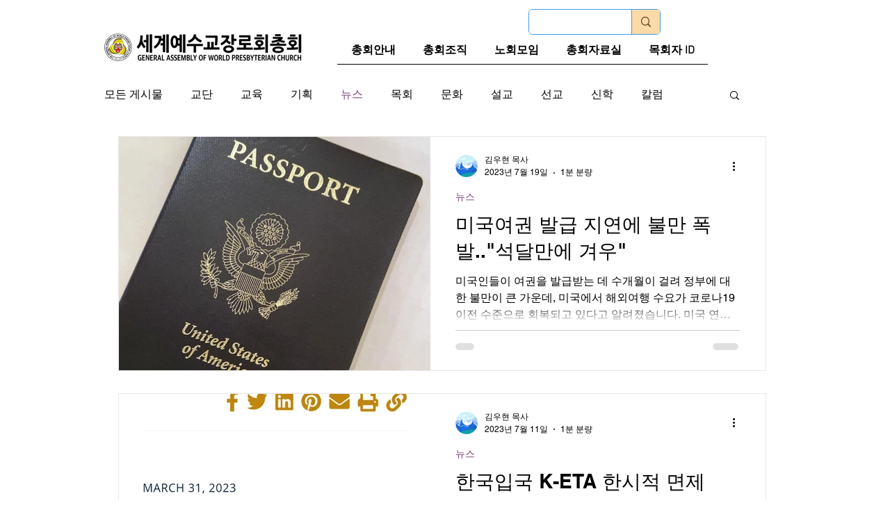

--- FILE ---
content_type: application/javascript
request_url: https://zeffy-scripts.s3.ca-central-1.amazonaws.com/embed-form-script.min.js
body_size: 2161
content:
document.addEventListener("DOMContentLoaded",()=>{let e="zeffy-form-link",t="zeffy-iframe",i="display: none; position: fixed; top: 0; bottom: 0; right: 0; left: 0; z-index: 10000; transition: opacity 0.25s ease-in-out; opacity: 0;";function a(e){let t=new URL(e),i=new URLSearchParams(t.search);return i.append("cachebust",Date.now()),t.search=i.toString(),t.toString()}let n=document.querySelectorAll('iframe[src^="https://www.zeffy.com/"], iframe[src^="https://app.simplyk.io/"]');n.forEach(e=>{e.src=a(e.src)});let o=document.querySelectorAll(`[${e}]`);if(o.length>0){let s={};o.forEach(t=>{let i=t.getAttribute(e);i&&(s[i]||(s[i]=[]),s[i].push(t))});let d=window.document.createElement("div");Object.assign(d,{style:"display: none; position: fixed; top: 0; bottom: 0; right: 0; left: 0; background-color: rgba(0,0,0,0.5); z-index: 10000; transition: opacity 0.25s ease-in-out; opacity: 0;",ariaHidden:"true"}),document.body.append(d),Object.keys(s).forEach(e=>{let n=window.document.createElement("div");Object.assign(n,{style:i,ariaHidden:"true"});let o=window.document.createElement("iframe");Object.assign(o,{title:"Form powered and secured by Zeffy",style:"width: 100%; height: 100%; border: none; border-radius: 4px;",src:a(e),allow:"payment"}),n.append(o);let l=window.matchMedia("(min-width: 769px)");function r(e){e.matches?(n.style.top="5%",n.style.bottom="5%",n.style.left="10%",n.style.right="10%"):(n.style.top=0,n.style.bottom=0,n.style.left=0,n.style.right=0)}function c(){d.style.display="block",d.ariaHidden="false",n.style.display="block",n.ariaHidden="false",setTimeout(()=>{d.style.opacity=1,n.style.opacity=1},1)}function y(){d.style.opacity=0,n.style.opacity=0,setTimeout(()=>{d.style.display="none",d.ariaHidden="true",n.style.display="none",n.ariaHidden="true"},250)}l.addEventListener("change",r),r(l),document.body.append(n),d.addEventListener("click",()=>{y()}),s[e].forEach(e=>{e.addEventListener("click",()=>{c(),o.contentWindow.postMessage({id:t,open:!0},"*")})}),window.addEventListener("keydown",e=>{"Escape"===e.key&&y()}),window.addEventListener("message",e=>{e.isTrusted&&e.data&&e.data.id===t&&e.data.close&&y()},!1)})}});